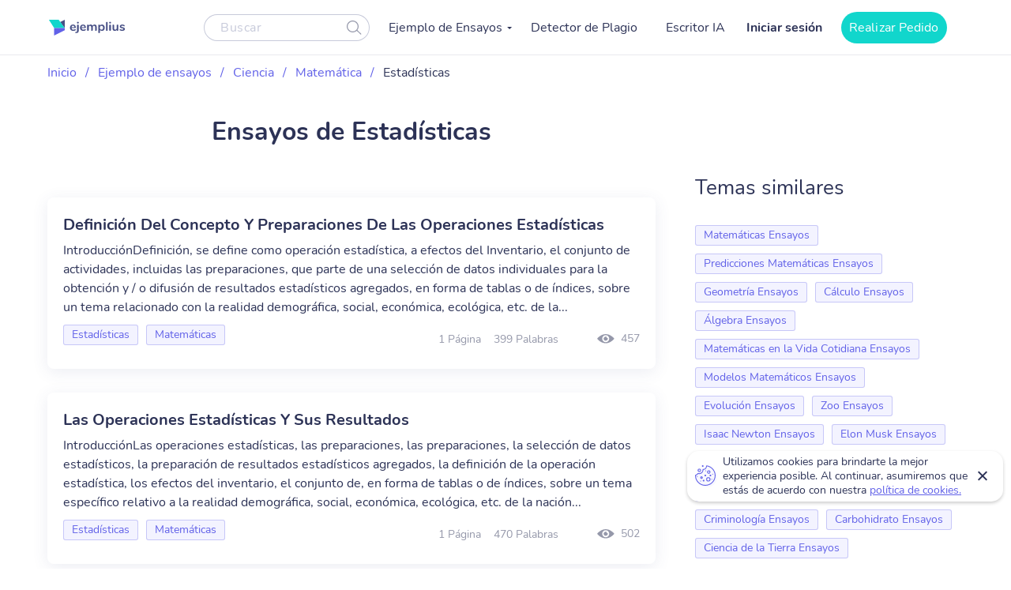

--- FILE ---
content_type: text/html; charset=UTF-8
request_url: https://ejemplius.com/muestras-de-ensayos/estadisticas/
body_size: 8569
content:
<!DOCTYPE html>
<html lang="es">
<head>
<meta charset="utf-8">
<meta name="viewport" content="width=device-width, initial-scale=1, maximum-scale=1.0, user-scalable=no">
<link rel="apple-touch-icon"      sizes="57x57"   href="https://ejemplius.com/wp-content/themes/essay/assets/img/favicon/apple-icon-57x57.png">
<link rel="apple-touch-icon"      sizes="60x60"   href="https://ejemplius.com/wp-content/themes/essay/assets/img/favicon/apple-icon-60x60.png">
<link rel="apple-touch-icon"      sizes="72x72"   href="https://ejemplius.com/wp-content/themes/essay/assets/img/favicon/apple-icon-72x72.png">
<link rel="apple-touch-icon"      sizes="76x76"   href="https://ejemplius.com/wp-content/themes/essay/assets/img/favicon/apple-icon-76x76.png">
<link rel="apple-touch-icon"      sizes="114x114" href="https://ejemplius.com/wp-content/themes/essay/assets/img/favicon/apple-icon-114x114.png">
<link rel="apple-touch-icon"      sizes="120x120" href="https://ejemplius.com/wp-content/themes/essay/assets/img/favicon/apple-icon-120x120.png">
<link rel="apple-touch-icon"      sizes="144x144" href="https://ejemplius.com/wp-content/themes/essay/assets/img/favicon/apple-icon-144x144.png">
<link rel="apple-touch-icon"      sizes="152x152" href="https://ejemplius.com/wp-content/themes/essay/assets/img/favicon/apple-icon-152x152.png">
<link rel="apple-touch-icon"      sizes="180x180" href="https://ejemplius.com/wp-content/themes/essay/assets/img/favicon/apple-icon-180x180.png">
<link rel="icon" type="image/png" sizes="16x16"   href="https://ejemplius.com/wp-content/themes/essay/assets/img/favicon/favicon-16x16.png">
<link rel="icon" type="image/png" sizes="32x32"   href="https://ejemplius.com/wp-content/themes/essay/assets/img/favicon/favicon-32x32.png">
<link rel="icon" type="image/png" sizes="96x96"   href="https://ejemplius.com/wp-content/themes/essay/assets/img/favicon/favicon-96x96.png">
<link rel="icon"                  sizes="16x16"   href="https://ejemplius.com/wp-content/themes/essay/assets/img/favicon/favicon.ico" type="image/x-icon">
<link rel="shortcut icon"         sizes="16x16"   href="https://ejemplius.com/wp-content/themes/essay/assets/img/favicon/favicon.ico" type="image/x-icon">
<meta name="google-site-verification" content="LRF1CJyJYqzKblRUbCevUEjlTW_CYC_EWXyWfb4SH6Y" />
<title>Ensayos de Estadísticas gratis. Las mejores redacciones de ejemplo</title>
<meta name="format-detection" content="telephone=no">
<!-- Google Tag Manager -->
<script>(function(w,d,s,l,i){w[l]=w[l]||[];w[l].push({'gtm.start':
new Date().getTime(),event:'gtm.js'});var f=d.getElementsByTagName(s)[0],
j=d.createElement(s),dl=l!='dataLayer'?'&l='+l:'';j.async=true;j.src=
'https://www.googletagmanager.com/gtm.js?id='+i+dl;f.parentNode.insertBefore(j,f);
})(window,document,'script','dataLayer','GTM-W9CRTRM');</script>
<!-- End Google Tag Manager -->
<!-- Global site tag (gtag.js) - Google Analytics -->
<meta name='robots' content='max-image-preview:large' />
<!-- This site is optimized with the Yoast SEO plugin v16.9 - https://yoast.com/wordpress/plugins/seo/ -->
<meta name="description" content="Encuentra tu ensayo de Estadísticas en el mayor catálogo online. Todos los ejemplos están realizados por estudiantes sobresalientes." />
<link rel="canonical" href="https://ejemplius.com/muestras-de-ensayos/estadisticas/" />
<meta property="og:locale" content="en_US" />
<meta property="og:type" content="article" />
<meta property="og:title" content="Ensayos de Estadísticas gratis. Las mejores redacciones de ejemplo" />
<meta property="og:description" content="Encuentra tu ensayo de Estadísticas en el mayor catálogo online. Todos los ejemplos están realizados por estudiantes sobresalientes." />
<meta property="og:url" content="https://ejemplius.com/muestras-de-ensayos/estadisticas/" />
<meta property="og:site_name" content="Ejemplius" />
<meta name="twitter:card" content="summary_large_image" />
<!-- / Yoast SEO plugin. -->
<link rel='stylesheet' id='wp-content/themes/essay/assets/dist/category.b6d5cd7b.css-css'  href='https://ejemplius.com/wp-content/themes/essay/assets/dist/category.b6d5cd7b.css?ver=5.8' type='text/css' media='all' />
<link rel='stylesheet' id='wp-content/themes/essay/assets/dist/plagiarism-checker.b3829d63.css-css'  href='https://ejemplius.com/wp-content/themes/essay/assets/dist/plagiarism-checker.b3829d63.css?ver=5.8' type='text/css' media='all' />
</head>
<body class="archive tax-essay_category term-estadisticas term-1019" data-ajax="https://ejemplius.com/wp-admin/admin-ajax.php" >
<!-- Google Tag Manager (noscript) -->
<noscript><iframe src="https://www.googletagmanager.com/ns.html?id=GTM-W9CRTRM"
height="0" width="0" style="display:none;visibility:hidden"></iframe></noscript>
<!-- End Google Tag Manager (noscript) -->
<div class="total-wrapper">
<!--        <div class="exit-popup exit">
<div class="exit-popup-msg">
<div class="exit-popup-msg-close">
<img src="/assets/img/images/close-icon.svg" id="close_exit" alt="exit-popup-close" title="exit-popup-close" class="lazyload">
</div>
<div class="exit-popup-msg-body">
<img src="/assets/img/images/exit-popup.svg" alt="" class="lazyload">
<div class="exit-popup-title">¿Todavía no encuentras lo que necesitas?</div>
<p>¡Pide un texto personalizado y ahorra tiempo <br /> para tus clases más importantes!</p>
<a href="#ordrlink"
class="main-btn" id="cta_exit">Quiero un texto ahora</a>
</div>
</div>
</div>
-->
</div>
<div class="menu-popup"></div>
<div class="mobile-menu-popup"></div>
<div class="header-wrapper" id="headScroll">
<div class="container">
<header class="header">
<div class="logo hl">
<a href="https://ejemplius.com" class="logo">
<img src="https://ejemplius.com/wp-content/themes/essay/assets/img/images/logo.svg" alt="ejemplius" title="Ejemplius" width="100" height="20" class="lazyload">
</a>
</div>
<div class="top-menu-and-cta-btn hl">
<div class="header-search-wrapper">
<div class="search-form-wrapper">
<form method="get" action="https://ejemplius.com">
<div class="form-group center-block">
<input class="search-category-input un_placeholder" type="text" placeholder="Buscar" name="s" required autocomplete="off" />
<button class="btn-close btn-head--icon">
<svg xmlns="http://www.w3.org/2000/svg" width="19" height="18" viewBox="0 0 19 18">
<path fill="#2C3256" fill-opacity=".497" fill-rule="nonzero" d="M12.65 12.952a7.5 7.5 0 1 1 .804-.892l4.728 4.565a.6.6 0 0 1-.834.863l-4.697-4.536zM7.5 13.8a6.3 6.3 0 1 0 0-12.6 6.3 6.3 0 0 0 0 12.6z"/>
</svg>
</button>
</div>
</form>
</div>
</div>
<nav class="menu" data-offset=0>
<ul id="menu-main-menu" class="top-menu"><li id="menu-item-908" class="menu-item menu-item-type-custom menu-item-object-custom menu-item-has-children menu-item-908"><a>Ejemplo de Ensayos</a>
<ul class="sub-menu">
<li id="menu-item-909" class="menu-item menu-item-type-taxonomy menu-item-object-essay_category menu-item-909"><a href="https://ejemplius.com/muestras-de-ensayos/arte/">Arte</a></li>
<li id="menu-item-910" class="menu-item menu-item-type-taxonomy menu-item-object-essay_category current-essay_category-ancestor menu-item-910"><a href="https://ejemplius.com/muestras-de-ensayos/ciencia/">Ciencia</a></li>
<li id="menu-item-2044" class="menu-item menu-item-type-taxonomy menu-item-object-essay_category menu-item-2044"><a href="https://ejemplius.com/muestras-de-ensayos/cultura/">Cultura</a></li>
<li id="menu-item-2051" class="menu-item menu-item-type-taxonomy menu-item-object-essay_category menu-item-2051"><a href="https://ejemplius.com/muestras-de-ensayos/deportes/">Deportes</a></li>
<li id="menu-item-2054" class="menu-item menu-item-type-taxonomy menu-item-object-essay_category menu-item-2054"><a href="https://ejemplius.com/muestras-de-ensayos/economics/">Economics</a></li>
<li id="menu-item-2059" class="menu-item menu-item-type-taxonomy menu-item-object-essay_category menu-item-2059"><a href="https://ejemplius.com/muestras-de-ensayos/educacion/">Educacion</a></li>
<li id="menu-item-2062" class="menu-item menu-item-type-taxonomy menu-item-object-essay_category menu-item-2062"><a href="https://ejemplius.com/muestras-de-ensayos/entorno/">Entorno</a></li>
<li id="menu-item-2065" class="menu-item menu-item-type-taxonomy menu-item-object-essay_category menu-item-2065"><a href="https://ejemplius.com/muestras-de-ensayos/filosofia/">Filosofía</a></li>
<li id="menu-item-2067" class="menu-item menu-item-type-taxonomy menu-item-object-essay_category menu-item-2067"><a href="https://ejemplius.com/muestras-de-ensayos/government-y-politica/">Government y Política</a></li>
<li id="menu-item-2069" class="menu-item menu-item-type-taxonomy menu-item-object-essay_category menu-item-2069"><a href="https://ejemplius.com/muestras-de-ensayos/historia/">Historia</a></li>
<li id="menu-item-2072" class="menu-item menu-item-type-taxonomy menu-item-object-essay_category menu-item-2072"><a href="https://ejemplius.com/muestras-de-ensayos/ley-y-crimen/">Ley y Crimen</a></li>
<li id="menu-item-2074" class="menu-item menu-item-type-taxonomy menu-item-object-essay_category menu-item-2074"><a href="https://ejemplius.com/muestras-de-ensayos/literatura/">Literatura</a></li>
<li id="menu-item-2077" class="menu-item menu-item-type-taxonomy menu-item-object-essay_category menu-item-2077"><a href="https://ejemplius.com/muestras-de-ensayos/mundo/">Mundo</a></li>
<li id="menu-item-2079" class="menu-item menu-item-type-taxonomy menu-item-object-essay_category menu-item-2079"><a href="https://ejemplius.com/muestras-de-ensayos/musica-y-cine/">Música y Cine</a></li>
<li id="menu-item-2082" class="menu-item menu-item-type-taxonomy menu-item-object-essay_category menu-item-2082"><a href="https://ejemplius.com/muestras-de-ensayos/negocios/">Negocios</a></li>
<li id="menu-item-2087" class="menu-item menu-item-type-taxonomy menu-item-object-essay_category menu-item-2087"><a href="https://ejemplius.com/muestras-de-ensayos/problemas-sociales/">Problemas Sociales</a></li>
<li id="menu-item-2088" class="menu-item menu-item-type-taxonomy menu-item-object-essay_category menu-item-2088"><a href="https://ejemplius.com/muestras-de-ensayos/psicologia/">Psicología</a></li>
<li id="menu-item-2090" class="menu-item menu-item-type-taxonomy menu-item-object-essay_category menu-item-2090"><a href="https://ejemplius.com/muestras-de-ensayos/religion/">Religión</a></li>
<li id="menu-item-2092" class="menu-item menu-item-type-taxonomy menu-item-object-essay_category menu-item-2092"><a href="https://ejemplius.com/muestras-de-ensayos/salud/">Salud</a></li>
<li id="menu-item-2094" class="menu-item menu-item-type-taxonomy menu-item-object-essay_category menu-item-2094"><a href="https://ejemplius.com/muestras-de-ensayos/sociologia/">Sociología</a></li>
<li id="menu-item-2096" class="menu-item menu-item-type-taxonomy menu-item-object-essay_category menu-item-2096"><a href="https://ejemplius.com/muestras-de-ensayos/tecnologia/">Tecnología</a></li>
<li id="menu-item-4410" class="show-all-links menu-item menu-item-type-post_type menu-item-object-page menu-item-4410"><a href="https://ejemplius.com/muestras-de-ensayos/">Show All</a></li>
</ul>
</li>
<li id="menu-item-9526" class="menu-item menu-item-type-post_type menu-item-object-page menu-item-9526"><a href="https://ejemplius.com/detector-de-plagio/">Detector de Plagio</a></li>
<li id="menu-item-26390" class="menu-item menu-item-type-post_type menu-item-object-page menu-item-26390"><a href="https://ejemplius.com/ia-generador-de-ensayos/">Escritor IA</a></li>
</ul>
</nav>
</div>
<div class="header-btn--ord hl">
<div class="log-in">
<a
href="https://my.ejemplius.com/chatbot?login-first=1&utm_medium=s&utm_source=ejemplius.com&utm_content=login_first&utm_campaign=login"
class="login-btn"
rel="nofollow">
Iniciar sesión
</a>
</div>
<div class="hire-writer">
<a
href="https://my.ejemplius.com/order?utm_medium=s&utm_source=ejemplius.com&utm_content=order&utm_campaign=hire_writer_header"
class="main-btn"
rel="nofollow"
id="hire_writer_header"
>
Realizar Pedido
</a>
</div>
</div>
<!--                <div class="header-btn--ord hl">-->
<!--                    <div class="hire-writer">-->
<!--                        <a-->
<!--                                href="#ordrlink"-->
<!--                                class="main-btn"-->
<!--                                rel="nofollow"-->
<!--                                id="hire_writer_header"-->
<!--                        >-->
<!--                            Contratar-->
<!--                        </a>-->
<!--                    </div>-->
<!--                </div>-->
<div class="toggle-mnu hl">
<div class="hamburger-images"></div>
</div>
</div>
</header><!-- .site-header -->
</div>
<main>
<div class="container category-page-wrapper">
<div class="breadcrumbs-wrapper"><p id="breadcrumbs"><span><span><a href="https://ejemplius.com/">Inicio</a> <span class="separator">/</span> <span><a href="https://ejemplius.com/muestras-de-ensayos/">Ejemplo de ensayos</a> <span class="separator">/</span> <span><a href="https://ejemplius.com/muestras-de-ensayos/ciencia/">Ciencia</a> <span class="separator">/</span> <span><a href="https://ejemplius.com/muestras-de-ensayos/matematica/">Matemática</a> <span class="separator">/</span> <span class="breadcrumb_last" aria-current="page">Estadísticas</span></span></span></span></span></span></p></div>
<div class="parent-row">
<div class="row-title">
<div class="essays-snipets width-list">
<h1 class="terms-h1">Ensayos de Estadísticas </h1>
</div>
</div>
</div>
<div class="row-list">
<div class="term-page--wrapper">
<div class="article-list essays-snipets">
<div class="custom-text-top"></div>    <div class="related-25-essay">
<article class="related-essay-item "><h2><a class="card-title" href="https://ejemplius.com/muestras-de-ensayos/preparaciones-de-las-operaciones-estadisticas/">Definición Del Concepto Y Preparaciones De Las Operaciones Estadísticas</a></h2><p class="excerpt-card">IntroducciónDefinición, se define como operación estadística, a efectos del Inventario, el conjunto de actividades, incluidas las preparaciones, que parte de una selección de datos individuales para la obtención y / o difusión de resultados estadísticos agregados, en forma de tablas o de índices, sobre un tema relacionado con la realidad demográfica, social, económica, ecológica, etc. de la...</p><div class="card-footer"><div class="relater-essay--term-link">                            <span class="related-term _related-term_link"><a href="https://ejemplius.com/muestras-de-ensayos/estadisticas/">Estadísticas</a></span><span class="related-term _related-term_link"><a href="https://ejemplius.com/muestras-de-ensayos/matematicas/">Matemáticas</a></span></div><div class="features-block clearfix"><div class="clearfix rel-essay-info"><span class="essay-pages essay-one-style">1 Página</span><span class="essay_words essay-one-style">399 Palabras</span></div><span class="essay_views essay-one-style">457</span>
</div></div></article><article class="related-essay-item "><h2><a class="card-title" href="https://ejemplius.com/muestras-de-ensayos/las-operaciones-estadisticas-y-sus-resultados/">Las Operaciones Estadísticas Y Sus Resultados</a></h2><p class="excerpt-card">IntroducciónLas operaciones estadísticas, las preparaciones, las preparaciones, la selección de datos estadísticos, la preparación de resultados estadísticos agregados, la definición de la operación estadística, los efectos del inventario, el conjunto de, en forma de tablas o de índices, sobre un tema específico relativo a la realidad demográfica, social, económica, ecológica, etc. de la nación...</p><div class="card-footer"><div class="relater-essay--term-link">                            <span class="related-term _related-term_link"><a href="https://ejemplius.com/muestras-de-ensayos/estadisticas/">Estadísticas</a></span><span class="related-term _related-term_link"><a href="https://ejemplius.com/muestras-de-ensayos/matematicas/">Matemáticas</a></span></div><div class="features-block clearfix"><div class="clearfix rel-essay-info"><span class="essay-pages essay-one-style">1 Página</span><span class="essay_words essay-one-style">470 Palabras</span></div><span class="essay_views essay-one-style">502</span>
</div></div></article><article class="related-essay-item "><h2><a class="card-title" href="https://ejemplius.com/muestras-de-ensayos/investigacion-y-estrategias-estadisticas/">Investigación Y Estrategias Estadísticas</a></h2><p class="excerpt-card">IntroducciónEl estudio está diseñado como una investigación estadística y de casos, así como también, cuenta con un enfoque mixto al involucrar una postura cuantitativa y cualitativa. En cuanto al tipo de investigación, esta es de carácter correlacional para luego determinar mecanismos causales. Para abordar estas posturas sin caer en contradicciones, sino para complementar y profundizar el...</p><div class="card-footer"><div class="relater-essay--term-link">                            <span class="related-term _related-term_link"><a href="https://ejemplius.com/muestras-de-ensayos/estadisticas/">Estadísticas</a></span><span class="related-term _related-term_link"><a href="https://ejemplius.com/muestras-de-ensayos/matematicas/">Matemáticas</a></span></div><div class="features-block clearfix"><div class="clearfix rel-essay-info"><span class="essay-pages essay-one-style">3 Páginas</span><span class="essay_words essay-one-style">1524 Palabras</span></div><span class="essay_views essay-one-style">476</span>
</div></div></article><article class="related-essay-item "><h2><a class="card-title" href="https://ejemplius.com/muestras-de-ensayos/teorema-de-bayes-conceptos-bayesianos-y-su-aplicacion/">Teorema De Bayes: Conceptos Bayesianos Y Su Aplicación</a></h2><p class="excerpt-card">ResumenTeorema de Bayes: ensayo e el cual se aborda el tema de probabilidad y es apropiado exponer el Teorema de Bayes como un método aplicado generalmente para calcular probabilidades posteriores. Este método se encuentra relacionado con la probabilidad total, probabilidad condicionada y el diagrama de árbol, con la finalidad de obtener un resultado que sea optimo y...</p><div class="card-footer"><div class="relater-essay--term-link">                            <span class="related-term _related-term_link"><a href="https://ejemplius.com/muestras-de-ensayos/estadisticas/">Estadísticas</a></span></div><div class="features-block clearfix"><div class="clearfix rel-essay-info"><span class="essay-pages essay-one-style">3 Páginas</span><span class="essay_words essay-one-style">1424 Palabras</span></div><span class="essay_views essay-one-style">155</span>
</div></div></article><article class="related-essay-item "><h2><a class="card-title" href="https://ejemplius.com/muestras-de-ensayos/analisis-de-la-inferencia-estadistica-en-el-estudio-de-la-pobreza/">Análisis De La Inferencia Estadística En El Estudio De La Pobreza</a></h2><p class="excerpt-card">“Toda ciencia es medición, y toda medición es estadística”.Cometaré en el presente escrito el problema de la pobreza, ensayo será argumentativo donde se hablraá sobre la importancia de la estadística. La estadística es considerada por muchos, especialmente por profesionales e investigadores como una de las herramientas fundamentales aplicable a todos los campos del conocimiento, la cual con el...</p><div class="card-footer"><div class="relater-essay--term-link">                            <span class="related-term _related-term_link"><a href="https://ejemplius.com/muestras-de-ensayos/estadisticas/">Estadísticas</a></span></div><div class="features-block clearfix"><div class="clearfix rel-essay-info"><span class="essay-pages essay-one-style">3 Páginas</span><span class="essay_words essay-one-style">1197 Palabras</span></div><span class="essay_views essay-one-style">115</span>
</div></div></article><article class="related-essay-item "><h2><a class="card-title" href="https://ejemplius.com/muestras-de-ensayos/estadistica-e-hipotesis-en-la-sociedad-actual/">Estadística E Hipótesis En La Sociedad Actual</a></h2><p class="excerpt-card">IntroducciónLas estadísticas, las hipótesis y las investigaciones siempre han presente a lo largo de la humanidad que se han utilizado para resolver casos del diario vivir, y tras el paso de los años se ha convertido en una herramienta de gran escala para realizar trabajos de investigaciones y estudios de gran magnitud que nos ha llevado a realizar análisis profundo de las situaciones que nos...</p><div class="card-footer"><div class="relater-essay--term-link">                            <span class="related-term _related-term_link"><a href="https://ejemplius.com/muestras-de-ensayos/estadisticas/">Estadísticas</a></span><span class="related-term _related-term_link"><a href="https://ejemplius.com/muestras-de-ensayos/hipotesis/">Hipótesis</a></span><span class="related-term _related-term_link"><a href="https://ejemplius.com/muestras-de-ensayos/sociedad/">Sociedad</a></span></div><div class="features-block clearfix"><div class="clearfix rel-essay-info"><span class="essay-pages essay-one-style">3 Páginas</span><span class="essay_words essay-one-style">1303 Palabras</span></div><span class="essay_views essay-one-style">552</span>
</div></div></article>
</div>
<div class="page-baner baner-in-category">
<div class="baner">
<div class="wrapper-banner--items">
<div class="banner-header">
<p class="banner-title">Deja que nuestra IA convierta tus temas en ensayos completos al instante!</p>
</div>
<!--        <div class="banner-middle">-->
<!--            <p class="banner-text">¡No pierdas tu tiempo y consigue la ayuda de un escritor profesional!</p>-->
<!--        </div>-->
<div class="banner-bottom">
<a href="/ia-generador-de-ensayos/"
class="main-btn banner_category" rel="nofollow">Generar Mi Ensayo</a>
</div>
</div>
</div>
</div>
<div class="essay-pagination">
</div>
</div>
<div class="essay-categories-wrapper article-sidebar" id="termPage">
<div class="essay-categories">
<p class="essay-categories-block-title">Temas similares</p>
<ul class="_add">
<li class="related-term level-3 _similar_topics_category_link" data-priority="priority-2"><a href="https://ejemplius.com/muestras-de-ensayos/matematicas/">Matemáticas Ensayos</a></li>
<li class="related-term level-3 _similar_topics_category_link" data-priority="priority-2"><a href="https://ejemplius.com/muestras-de-ensayos/predicciones-matematicas/">Predicciones Matemáticas Ensayos</a></li>
<li class="related-term level-3 _similar_topics_category_link" data-priority="priority-2"><a href="https://ejemplius.com/muestras-de-ensayos/geometria/">Geometría Ensayos</a></li>
<li class="related-term level-3 _similar_topics_category_link" data-priority="priority-2"><a href="https://ejemplius.com/muestras-de-ensayos/calculo/">Cálculo Ensayos</a></li>
<li class="related-term level-3 _similar_topics_category_link" data-priority="priority-2"><a href="https://ejemplius.com/muestras-de-ensayos/algebra/">Álgebra Ensayos</a></li>
<li class="related-term level-3 _similar_topics_category_link" data-priority="priority-2"><a href="https://ejemplius.com/muestras-de-ensayos/matematicas-en-la-vida-cotidiana/">Matemáticas en la Vida Cotidiana Ensayos</a></li>
<li class="related-term level-3 _similar_topics_category_link" data-priority="priority-2"><a href="https://ejemplius.com/muestras-de-ensayos/modelos-matematicos/">Modelos Matemáticos Ensayos</a></li>
<li class="related-term level-3 _similar_topics_category_link" data-priority="priority-1"><a href="https://ejemplius.com/muestras-de-ensayos/evolucion/">Evolución Ensayos</a></li>
<li class="related-term level-3 _similar_topics_category_link" data-priority="priority-1"><a href="https://ejemplius.com/muestras-de-ensayos/zoo/">Zoo Ensayos</a></li>
<li class="related-term level-3 _similar_topics_category_link" data-priority="priority-1"><a href="https://ejemplius.com/muestras-de-ensayos/isaac-newton/">Isaac Newton Ensayos</a></li>
<li class="related-term level-3 _similar_topics_category_link" data-priority="priority-1"><a href="https://ejemplius.com/muestras-de-ensayos/elon-musk/">Elon Musk Ensayos</a></li>
<li class="related-term level-3 _similar_topics_category_link" data-priority="priority-1"><a href="https://ejemplius.com/muestras-de-ensayos/marte/">Marte Ensayos</a></li>
<li class="related-term level-3 _similar_topics_category_link" data-priority="priority-1"><a href="https://ejemplius.com/muestras-de-ensayos/idioma-en-ingles/">Idioma en Inglés Ensayos</a></li>
<li class="related-term level-3 _similar_topics_category_link" data-priority="priority-1"><a href="https://ejemplius.com/muestras-de-ensayos/leonardo-da-vinci/">Leonardo Da Vinci Ensayos</a></li>
<li class="related-term level-3 _similar_topics_category_link" data-priority="priority-1"><a href="https://ejemplius.com/muestras-de-ensayos/criminologia/">Criminología Ensayos</a></li>
<li class="related-term level-3 _similar_topics_category_link" data-priority="priority-1"><a href="https://ejemplius.com/muestras-de-ensayos/carbohidrato/">Carbohidrato Ensayos</a></li>
<li class="related-term level-3 _similar_topics_category_link" data-priority="priority-1"><a href="https://ejemplius.com/muestras-de-ensayos/ciencia-de-la-tierra/">Ciencia de la Tierra Ensayos</a></li>
</ul>
</div>
</div>
</div>
</div>
</div>
</main>

<!--<div id="warning_popup" class="container warning-popup">-->
<!--	<input type="hidden" name="ip" value="--><!--">-->
<!--	<p>ejemplius.com uses cookies to offer you the best service possible.By continuing we’ll assume you board with our <a href="/privacy-policy/" rel="nofollow"> cookie policy</a>.-->
<!--		<span id="warning_popup_close"><i class="fa fa-close"></i></span>-->
<!--	</p>-->
<!--</div>-->
</div>
<footer class="use-p use-color">
<div class="container">
<div class="footer-inner-wr flx">
<div class="footer-col foo-col-left">
<div class="footer-col-text">
<p class="footer-col-name">Nuestro servicio es útil para:</p>
<div class="decl-text">
<p>Ejemplius es útil para aquellos estudiantes que quieran generar ideas nuevas para sus propios textos. Siéntete libre de utilizar nuestros ensayos y textos de ejemplo. Inspírate para tu tarea de redacción, explora estructuras de ensayo, y encuentra un título y un borrador para tu texto. Nuestra base de conocimientos gratuita hará tus deberes más fáciles.</p>
</div>
</div>
</div>
<div class="footer-col foo-col-right flx">
<nav class="foo-nav">
<p class="footer-col-name">Mapa del sitio</p>
<ul id="menu-footer-menu" class=""><li id="menu-item-18509" class="menu-item menu-item-type-custom menu-item-object-custom menu-item-home menu-item-18509"><a href="https://ejemplius.com/">Inicio</a></li>
<li id="menu-item-6459" class="menu-item menu-item-type-post_type menu-item-object-page menu-item-6459"><a href="https://ejemplius.com/contacts/">Contacta</a></li>
<li id="menu-item-6460" class="menu-item menu-item-type-post_type menu-item-object-page menu-item-6460"><a href="https://ejemplius.com/dona-tu-trabajo/">Dona tu trabajo</a></li>
<li id="menu-item-26062" class="menu-item menu-item-type-post_type menu-item-object-page menu-item-26062"><a href="https://ejemplius.com/ia-generador-de-ensayos/">Escritor IA de Ejemplius</a></li>
<li id="menu-item-20438" class="menu-item menu-item-type-custom menu-item-object-custom menu-item-20438"><a href="https://samplius.com/">Free Essay Examples</a></li>
</ul>                </nav>
<div class="footer-social-links">
<div class="accept">
<p class="footer-col-name">Aceptamos:</p>
<ul class="payment-v2">
<li class="payment-v2__item payment-v2__item_mc" role="img" aria-label="We accept Mastercard">
</li>
<li class="payment-v2__item payment-v2__item_visa" role="img" aria-label="We accept Visa">
</li>
<li class="payment-v2__item payment-v2__item_amex" role="img" aria-label="We accept Amex">
</li>
<li class="payment-v2__item payment-v2__item_discover" role="img" aria-label="We accept Discover">
</li>
<li class="payment-v2__item payment-v2__item_union-pay" role="img" aria-label="We accept Union Pay">
</li>
<li class="payment-v2__item payment-v2__item_jcb" role="img" aria-label="We accept JCB">
</li>
<li class="payment-v2__item payment-v2__item_diners" role="img" aria-label="We accept Diners">
</li>
</ul>
</div>
<div class="terms-use">
<a href="/acerca-de-nosotros/">Acerca de nosotros /</a>
<a href="/dmca/">DMCA</a>
</div>
<div class="terms-use">
<a href="/reglas-y-condiciones/">Términos y Condiciones /</a>
<a href="/politica-de-privacidad/">Política de Privacidad</a>
</div>
<div class="terms-use">
<a href="/politica-de-uso-justo/">Política de Uso Justo /</a>
<a href="/politica-de-pagos/">Política de Pagos</a>
</div>
</div>
</div>
</div>
<div class="copyrights">
<div class="all-rights-res">
<p>2025 © ejemplius.com. Todos los derechos reservados</p>
</div>
<div>
<p>my.ejemplius.com es propiedad y operado por</p>
<p>CLARKETIC OÜ <br>
Harju maakond, Tallinn, Kesklinna linnaosa, <br> Narva mnt 7-636, 10117, Estonia
</p>
<p>Envíanos un correo electrónico: <a class="c-white" href="/cdn-cgi/l/email-protection#166563666679646256737c737b667a7f63653875797b"><span class="__cf_email__" data-cfemail="12616762627d6066527778777f627e7b67613c717d7f">[email&#160;protected]</span></a></p>
</div>
</div>
</div>
</footer>
<div class="cookies-notify">
<p class="cookies-notify__text">Utilizamos cookies para brindarte la mejor experiencia posible. Al continuar,
asumiremos que estás de acuerdo con nuestra
<a class="cookies-notify__link" href="/politica-de-privacidad/">política de cookies.</a>
</p>
<button type="button" class="cookies-notify__accept">Accept</button>
<button type="button" class="cookies-notify__close">Close</button>
</div>
<!-- Hotjar Tracking Code for https://ejemplius.com -->
<script data-cfasync="false" src="/cdn-cgi/scripts/5c5dd728/cloudflare-static/email-decode.min.js"></script><script type='text/javascript'>
/* <![CDATA[ */
var localizedScript = {"url":"https://ejemplius.com/wp-admin/admin-ajax.php",  "action":"contacts_send_msg", "contacts_send_msg":"b46883afa8"};var gfRest = {"base":"https://ejemplius.com/wp-json/"};
/* ]]> */
</script>
<script async src="https://www.googletagmanager.com/gtag/js?id=UA-203711100-1"></script>
<script>
window.dataLayer = window.dataLayer || [];
function gtag()
{dataLayer.push(arguments);}
gtag('js', new Date());
gtag('config', 'UA-203711100-1');
</script>
<script type="application/ld+json" class="yoast-schema-graph">{"@context":"https://schema.org","@graph":[{"@type":"WebSite","@id":"https://ejemplius.com/#website","url":"https://ejemplius.com/","name":"Ejemplius","description":"","potentialAction":[{"@type":"SearchAction","target":{"@type":"EntryPoint","urlTemplate":"https://ejemplius.com/?s={search_term_string}"},"query-input":"required name=search_term_string"}],"inLanguage":"en-US"},{"@type":"CollectionPage","@id":"https://ejemplius.com/muestras-de-ensayos/estadisticas/#webpage","url":"https://ejemplius.com/muestras-de-ensayos/estadisticas/","name":"Ensayos de Estad\u00edsticas gratis. Las mejores redacciones de ejemplo","isPartOf":{"@id":"https://ejemplius.com/#website"},"description":"Encuentra tu ensayo de Estad\u00edsticas en el mayor cat\u00e1logo online. Todos los ejemplos est\u00e1n realizados por estudiantes sobresalientes.","inLanguage":"en-US","potentialAction":[{"@type":"ReadAction","target":["https://ejemplius.com/muestras-de-ensayos/estadisticas/"]}]}]}</script>
<script type='text/javascript' src='//ejemplius.com/wp-content/cache/wpfc-minified/5388f0addb7cd2c429d5bdae8dd3673a/fd769.js' id='cookie_referrer_script-js'></script>
<script type='text/javascript'>
/* <![CDATA[ */
var localized = {"url": "https://ejemplius.com/wp-admin/admin-ajax.php", "action" : "contacts_send_msg", "_wp_nonce": "b46883afa8"}
/* ]]> */
</script>
<script type='text/javascript'>
/* <![CDATA[ */
var template_url = {"url": "https://ejemplius.com/wp-content/themes/essay"}
/* ]]> */
</script>
<script>
setTimeout(function(){
(function(h,o,t,j,a,r)
{ h.hj=h.hj||function(){(h.hj.q=h.hj.q||[]).push(arguments)};
h._hjSettings={hjid:1711951,hjsv:6};
a=o.getElementsByTagName('head')[0];
r=o.createElement('script');r.async=1;
r.src=t+h._hjSettings.hjid+j+h._hjSettings.hjsv;
a.appendChild(r);
})(window,document,'https://static.hotjar.com/c/hotjar-','.js?sv=');
}, 5000);
</script>
<script>
//wp_footer
setTimeout( function() {
(async() => {
const PROD_HOST = 'ejemplius.com';
const PROTOCOL = window.location.protocol;
async function Auth() {
const url = PROTOCOL + '//my.' + PROD_HOST;
const apiEnpoint = '/graphql/external';
const queryGraphql = '{ userGroup {userAuthorized{ email user{ id nickname photoSrc ordersUrl publicProfileUrl balanceUrl logoutUrl } userBalance{ balance reservedBalance }}}}';
try {
const response = await fetch(url + apiEnpoint, {
method: 'POST',
headers: {
'Content-Type': 'application/json;charset=utf-8'
},
cache: "no-cache",
contentType: 'application/json',
credentials: "include",
body: JSON.stringify({"query": queryGraphql})
});
if (response.ok === true && response.status === 200) {
return await response.json();
}
} catch (e) {
console.error(e);
}
}
let dataUserFirst = (await Auth()).data;
if(dataUserFirst !== undefined){
if(dataUserFirst.userGroup !== undefined && dataUserFirst.userGroup.userAuthorized !== undefined && dataUserFirst.userGroup.userAuthorized.user !== undefined && dataUserFirst.userGroup.userAuthorized.user.id !== null && dataUserFirst.userGroup.userAuthorized.user.id !== undefined){
let loginBtn = document.querySelector('.log-in .login-btn');
if (loginBtn) {
loginBtn.textContent = 'Mis pedidos';
loginBtn.setAttribute('href', 'https://my.ejemplius.com/customer/orders?utm_medium=s&utm_source=ejemplius.com&utm_content=login_first&utm_campaign=login');
}
}
}
})();
}, 3000);
</script>
<script type="application/ld+json">
{
"@context": "https://schema.org/",
"@type": "BreadcrumbList",
"itemListElement": [{
"@type": "ListItem",
"position": 1,
"name": "Inicio",
"item": "https://ejemplius.com"
},
{
"@type": "ListItem",
"position": 2,
"name": "Ejemplo de ensayos",
"item": "https://ejemplius.com/muestras-de-ensayos/"
},
{
"@type": "ListItem",
"position": 3,
"name": "Matemática",
"item": "https://ejemplius.com/muestras-de-ensayos/matematica/"
},
{
"@type": "ListItem",
"position": 4,
"name": "Estadísticas",
"item": "https://ejemplius.com/muestras-de-ensayos/estadisticas/"
}]
}
</script>
<script defer type='text/javascript' src='//ejemplius.com/wp-content/cache/wpfc-minified/45cda2d5cee80d37961d5f4fcf7941ab/fd795.js' id='wp-content/themes/essay/assets/dist/category.c265a349.js-js'></script>
<script defer type='text/javascript' src='//ejemplius.com/wp-content/cache/wpfc-minified/08857e04d18bad5116087387ec4dff54/fd769.js' id='wp-content/themes/essay/assets/dist/plagiarism-checker.efd1457c.js-js'></script>
<script defer src="https://static.cloudflareinsights.com/beacon.min.js/vcd15cbe7772f49c399c6a5babf22c1241717689176015" integrity="sha512-ZpsOmlRQV6y907TI0dKBHq9Md29nnaEIPlkf84rnaERnq6zvWvPUqr2ft8M1aS28oN72PdrCzSjY4U6VaAw1EQ==" data-cf-beacon='{"version":"2024.11.0","token":"4cf163bf70fa451d93f0790cf66ed306","r":1,"server_timing":{"name":{"cfCacheStatus":true,"cfEdge":true,"cfExtPri":true,"cfL4":true,"cfOrigin":true,"cfSpeedBrain":true},"location_startswith":null}}' crossorigin="anonymous"></script>
</body>
</html><!-- WP Fastest Cache file was created in 0.58751606941223 seconds, on 03-09-25 3:34:34 --><!-- via php -->

--- FILE ---
content_type: image/svg+xml
request_url: https://ejemplius.com/wp-content/themes/essay/assets/img/images/logo.svg
body_size: 3437
content:
<svg width="101" height="21" viewBox="0 0 101 21" fill="none" xmlns="http://www.w3.org/2000/svg">
<path d="M21 11V0L20 0.5L15 3L21 11Z" fill="#474F85"/>
<path d="M13 0H0L7 11H21L13 0Z" fill="#11D6CC"/>
<path d="M21 11H7V21L21 14V11Z" fill="#6161E8"/>
<path d="M35.0481 12.4615C35.2411 12.4615 35.3943 12.5333 35.5078 12.6768C35.6326 12.8203 35.695 13.0134 35.695 13.2562C35.695 13.5984 35.4851 13.8854 35.0651 14.1172C34.6793 14.3269 34.2423 14.498 33.7543 14.6304C33.2662 14.7518 32.8009 14.8125 32.3583 14.8125C31.019 14.8125 29.9578 14.4373 29.1747 13.6867C28.3916 12.9362 28 11.9097 28 10.6072C28 9.77942 28.1702 9.04543 28.5107 8.40525C28.8512 7.76508 29.3279 7.26839 29.9408 6.91519C30.565 6.56198 31.2687 6.38538 32.0518 6.38538C32.8009 6.38538 33.4535 6.54543 34.0096 6.86552C34.5658 7.1856 34.997 7.63814 35.3035 8.22313C35.6099 8.80812 35.7631 9.49797 35.7631 10.2927C35.7631 10.7673 35.5475 11.0046 35.1162 11.0046H30.094C30.1621 11.7662 30.3834 12.3291 30.758 12.6933C31.1325 13.0465 31.6773 13.2231 32.3923 13.2231C32.7555 13.2231 33.0733 13.179 33.3457 13.0907C33.6294 13.0024 33.9472 12.881 34.299 12.7264C34.6395 12.5498 34.8892 12.4615 35.0481 12.4615ZM32.1029 7.84234C31.5241 7.84234 31.0587 8.01894 30.7069 8.37214C30.3664 8.72534 30.1621 9.23307 30.094 9.89532H33.9415C33.9188 9.22203 33.7486 8.7143 33.4308 8.37214C33.113 8.01894 32.6704 7.84234 32.1029 7.84234Z" fill="#474F85"/>
<path d="M36.3122 17.6933C35.9036 17.7154 35.5915 17.6602 35.3758 17.5278C35.1488 17.3953 35.0353 17.1911 35.0353 16.9152C35.0353 16.4626 35.3191 16.2143 35.8866 16.1702L36.3462 16.137C36.7321 16.115 37.0215 15.9991 37.2145 15.7894C37.4074 15.5796 37.5039 15.2596 37.5039 14.8291V7.39532C37.5039 7.07523 37.6004 6.8324 37.7933 6.66684C37.9976 6.50128 38.253 6.4185 38.5594 6.4185C38.8658 6.4185 39.1212 6.50128 39.3255 6.66684C39.5298 6.8324 39.6319 7.07523 39.6319 7.39532V14.6801C39.6319 16.5344 38.6786 17.5278 36.7718 17.6602L36.3122 17.6933ZM38.5424 4.94499C38.1565 4.94499 37.8501 4.84565 37.6231 4.64697C37.3961 4.43726 37.2826 4.16684 37.2826 3.83571C37.2826 3.50459 37.3961 3.23969 37.6231 3.04101C37.8501 2.84234 38.1565 2.743 38.5424 2.743C38.9169 2.743 39.2177 2.84234 39.4447 3.04101C39.683 3.23969 39.8022 3.50459 39.8022 3.83571C39.8022 4.16684 39.6887 4.43726 39.4617 4.64697C39.2347 4.84565 38.9283 4.94499 38.5424 4.94499Z" fill="#474F85"/>
<path d="M48.415 12.4615C48.6079 12.4615 48.7611 12.5333 48.8746 12.6768C48.9995 12.8203 49.0619 13.0134 49.0619 13.2562C49.0619 13.5984 48.8519 13.8854 48.432 14.1172C48.0461 14.3269 47.6091 14.498 47.1211 14.6304C46.6331 14.7518 46.1677 14.8125 45.7251 14.8125C44.3858 14.8125 43.3247 14.4373 42.5415 13.6867C41.7584 12.9362 41.3668 11.9097 41.3668 10.6072C41.3668 9.77942 41.5371 9.04543 41.8776 8.40525C42.2181 7.76508 42.6948 7.26839 43.3076 6.91519C43.9319 6.56198 44.6355 6.38538 45.4187 6.38538C46.1677 6.38538 46.8203 6.54543 47.3765 6.86552C47.9326 7.1856 48.3639 7.63814 48.6703 8.22313C48.9768 8.80812 49.13 9.49797 49.13 10.2927C49.13 10.7673 48.9143 11.0046 48.4831 11.0046H43.4609C43.529 11.7662 43.7503 12.3291 44.1248 12.6933C44.4993 13.0465 45.0441 13.2231 45.7592 13.2231C46.1223 13.2231 46.4401 13.179 46.7125 13.0907C46.9963 13.0024 47.3141 12.881 47.6659 12.7264C48.0064 12.5498 48.2561 12.4615 48.415 12.4615ZM45.4697 7.84234C44.8909 7.84234 44.4256 8.01894 44.0737 8.37214C43.7332 8.72534 43.529 9.23307 43.4609 9.89532H47.3084C47.2857 9.22203 47.1154 8.7143 46.7976 8.37214C46.4799 8.01894 46.0372 7.84234 45.4697 7.84234Z" fill="#474F85"/>
<path d="M60.7619 6.38538C61.6699 6.38538 62.3622 6.65028 62.8389 7.18009C63.327 7.69885 63.571 8.54322 63.571 9.7132V13.786C63.571 14.1061 63.4688 14.3545 63.2645 14.5311C63.0716 14.6966 62.8162 14.7794 62.4984 14.7794C62.192 14.7794 61.9366 14.6966 61.7323 14.5311C61.5394 14.3545 61.4429 14.1061 61.4429 13.786V9.7132C61.4429 9.10613 61.3294 8.67567 61.1024 8.42181C60.8868 8.15691 60.552 8.02446 60.098 8.02446C59.5419 8.02446 59.0992 8.2121 58.7701 8.58737C58.4409 8.95161 58.2764 9.45382 58.2764 10.094V13.786C58.2764 14.1061 58.1742 14.3545 57.9699 14.5311C57.777 14.6966 57.5273 14.7794 57.2209 14.7794C56.9144 14.7794 56.659 14.6966 56.4548 14.5311C56.2505 14.3545 56.1483 14.1061 56.1483 13.786V9.7132C56.1483 9.10613 56.0348 8.67567 55.8078 8.42181C55.5922 8.15691 55.2574 8.02446 54.8034 8.02446C54.2473 8.02446 53.8046 8.2121 53.4755 8.58737C53.1577 8.95161 52.9988 9.45382 52.9988 10.094V13.786C52.9988 14.1061 52.8966 14.3545 52.6924 14.5311C52.4881 14.6966 52.2327 14.7794 51.9263 14.7794C51.6198 14.7794 51.3644 14.6966 51.1602 14.5311C50.9672 14.3545 50.8707 14.1061 50.8707 13.786V7.37876C50.8707 7.06971 50.9729 6.8324 51.1772 6.66684C51.3815 6.50128 51.6368 6.4185 51.9433 6.4185C52.2384 6.4185 52.4767 6.50128 52.6583 6.66684C52.8512 6.82137 52.9477 7.04764 52.9477 7.34565V7.743C53.2088 7.3015 53.5549 6.96485 53.9862 6.73307C54.4288 6.50128 54.9339 6.38538 55.5014 6.38538C56.7498 6.38538 57.584 6.89311 58.004 7.90856C58.2537 7.44499 58.6225 7.07523 59.1106 6.79929C59.5986 6.52335 60.1491 6.38538 60.7619 6.38538Z" fill="#474F85"/>
<path d="M70.5177 6.38538C71.2328 6.38538 71.8683 6.56198 72.4245 6.91519C72.992 7.26839 73.4289 7.77059 73.7354 8.42181C74.0532 9.06198 74.212 9.8015 74.212 10.6404C74.212 11.4792 74.0532 12.2132 73.7354 12.8423C73.4289 13.4715 72.9976 13.9571 72.4415 14.2993C71.8854 14.6415 71.2441 14.8125 70.5177 14.8125C69.9276 14.8125 69.3998 14.6911 68.9345 14.4483C68.4691 14.2055 68.1116 13.8688 67.8619 13.4384V16.8158C67.8619 17.1028 67.7655 17.3291 67.5725 17.4947C67.3796 17.6602 67.1242 17.743 66.8064 17.743C66.4886 17.743 66.2276 17.6547 66.0233 17.4781C65.8303 17.3015 65.7339 17.0697 65.7339 16.7827V7.39532C65.7339 7.0973 65.8247 6.86 66.0063 6.6834C66.1992 6.5068 66.4546 6.4185 66.7724 6.4185C67.0902 6.4185 67.3455 6.5068 67.5385 6.6834C67.7314 6.86 67.8279 7.0973 67.8279 7.39532V7.80922C68.0776 7.35669 68.4351 7.009 68.9004 6.76618C69.3771 6.51232 69.9162 6.38538 70.5177 6.38538ZM69.9559 13.2066C70.6256 13.2066 71.1476 12.9858 71.5222 12.5443C71.8967 12.0918 72.084 11.4571 72.084 10.6404C72.084 9.8015 71.8967 9.15028 71.5222 8.68671C71.1476 8.22313 70.6256 7.99134 69.9559 7.99134C69.275 7.99134 68.7472 8.21761 68.3727 8.67015C68.0095 9.12269 67.8279 9.76839 67.8279 10.6072C67.8279 11.4351 68.0095 12.0752 68.3727 12.5278C68.7472 12.9803 69.275 13.2066 69.9559 13.2066Z" fill="#474F85"/>
<path d="M77.014 14.7794C76.7076 14.7794 76.4522 14.6966 76.2479 14.5311C76.055 14.3545 75.9585 14.1061 75.9585 13.786V3.90194C75.9585 3.58185 76.055 3.33903 76.2479 3.17346C76.4522 3.0079 76.7076 2.92512 77.014 2.92512C77.3205 2.92512 77.5758 3.0079 77.7801 3.17346C77.9844 3.33903 78.0866 3.58185 78.0866 3.90194V13.786C78.0866 14.1061 77.9844 14.3545 77.7801 14.5311C77.5758 14.6966 77.3205 14.7794 77.014 14.7794Z" fill="#474F85"/>
<path d="M81.3366 14.7794C81.0302 14.7794 80.7748 14.6966 80.5705 14.5311C80.3776 14.3545 80.2811 14.1061 80.2811 13.786V7.39532C80.2811 7.07523 80.3776 6.8324 80.5705 6.66684C80.7748 6.50128 81.0302 6.4185 81.3366 6.4185C81.6431 6.4185 81.8984 6.50128 82.1027 6.66684C82.307 6.8324 82.4092 7.07523 82.4092 7.39532V13.786C82.4092 14.1061 82.307 14.3545 82.1027 14.5311C81.8984 14.6966 81.6431 14.7794 81.3366 14.7794ZM81.3366 4.94499C80.9508 4.94499 80.6443 4.84565 80.4173 4.64697C80.1903 4.43726 80.0768 4.16684 80.0768 3.83571C80.0768 3.50459 80.1903 3.23969 80.4173 3.04101C80.6443 2.84234 80.9508 2.743 81.3366 2.743C81.7112 2.743 82.0119 2.84234 82.2389 3.04101C82.4773 3.23969 82.5964 3.50459 82.5964 3.83571C82.5964 4.16684 82.483 4.43726 82.256 4.64697C82.029 4.84565 81.7225 4.94499 81.3366 4.94499Z" fill="#474F85"/>
<path d="M91.1752 6.4185C91.5043 6.4185 91.7654 6.5068 91.9583 6.6834C92.1512 6.86 92.2477 7.0973 92.2477 7.39532V13.8192C92.2477 14.1061 92.1456 14.3379 91.9413 14.5145C91.7483 14.6911 91.493 14.7794 91.1752 14.7794C90.8687 14.7794 90.6247 14.6966 90.4431 14.5311C90.2615 14.3655 90.1707 14.1392 90.1707 13.8523V13.4384C89.9097 13.8799 89.5578 14.222 89.1152 14.4649C88.6726 14.6966 88.1732 14.8125 87.6171 14.8125C85.5741 14.8125 84.5527 13.6977 84.5527 11.4682V7.39532C84.5527 7.0973 84.6491 6.86 84.8421 6.6834C85.035 6.5068 85.2904 6.4185 85.6082 6.4185C85.9373 6.4185 86.1984 6.5068 86.3913 6.6834C86.5842 6.86 86.6807 7.0973 86.6807 7.39532V11.4847C86.6807 12.0587 86.7999 12.4836 87.0382 12.7596C87.2766 13.0355 87.6511 13.1735 88.1618 13.1735C88.752 13.1735 89.223 12.9858 89.5749 12.6105C89.9381 12.2242 90.1197 11.7165 90.1197 11.0874V7.39532C90.1197 7.0973 90.2161 6.86 90.4091 6.6834C90.602 6.5068 90.8574 6.4185 91.1752 6.4185Z" fill="#474F85"/>
<path d="M97.4759 14.8125C96.2388 14.8125 95.2401 14.5752 94.4796 14.1006C94.1165 13.8909 93.9349 13.5929 93.9349 13.2066C93.9349 12.9858 93.9973 12.8092 94.1221 12.6768C94.247 12.5333 94.4002 12.4615 94.5818 12.4615C94.7747 12.4615 95.0414 12.5498 95.3819 12.7264C95.7451 12.892 96.0743 13.0189 96.3694 13.1072C96.6758 13.1955 97.0617 13.2397 97.527 13.2397C98.0037 13.2397 98.3726 13.1624 98.6336 13.0079C98.906 12.8534 99.0422 12.6381 99.0422 12.3622C99.0422 12.1746 98.9854 12.0256 98.8719 11.9152C98.7698 11.8048 98.5769 11.7055 98.2931 11.6172C98.0207 11.5178 97.6008 11.4075 97.0333 11.286C96.0232 11.0874 95.2968 10.8059 94.8542 10.4417C94.4229 10.0774 94.2073 9.57523 94.2073 8.93505C94.2073 8.4494 94.3548 8.01342 94.6499 7.62711C94.945 7.22976 95.3479 6.92622 95.8586 6.71651C96.3807 6.49576 96.9709 6.38538 97.6292 6.38538C98.1058 6.38538 98.5655 6.44609 99.0081 6.5675C99.4508 6.67788 99.848 6.84344 100.2 7.06419C100.563 7.28494 100.745 7.57744 100.745 7.94168C100.745 8.16243 100.682 8.35006 100.557 8.50459C100.433 8.64808 100.279 8.71982 100.098 8.71982C99.9729 8.71982 99.848 8.69775 99.7232 8.6536C99.6097 8.59841 99.4621 8.52115 99.2805 8.42181C98.9514 8.25625 98.6677 8.13483 98.4293 8.05757C98.191 7.96927 97.8959 7.92512 97.544 7.92512C97.1241 7.92512 96.7893 8.0079 96.5396 8.17346C96.3013 8.33903 96.1821 8.5653 96.1821 8.85227C96.1821 9.12821 96.3069 9.33792 96.5566 9.48141C96.8063 9.6249 97.2887 9.76839 98.0037 9.91187C98.7641 10.0664 99.36 10.243 99.7913 10.4417C100.223 10.6404 100.529 10.8887 100.711 11.1867C100.904 11.4847 101 11.8655 101 12.3291C101 13.0796 100.677 13.6812 100.03 14.1337C99.394 14.5863 98.5428 14.8125 97.4759 14.8125Z" fill="#474F85"/>
</svg>
